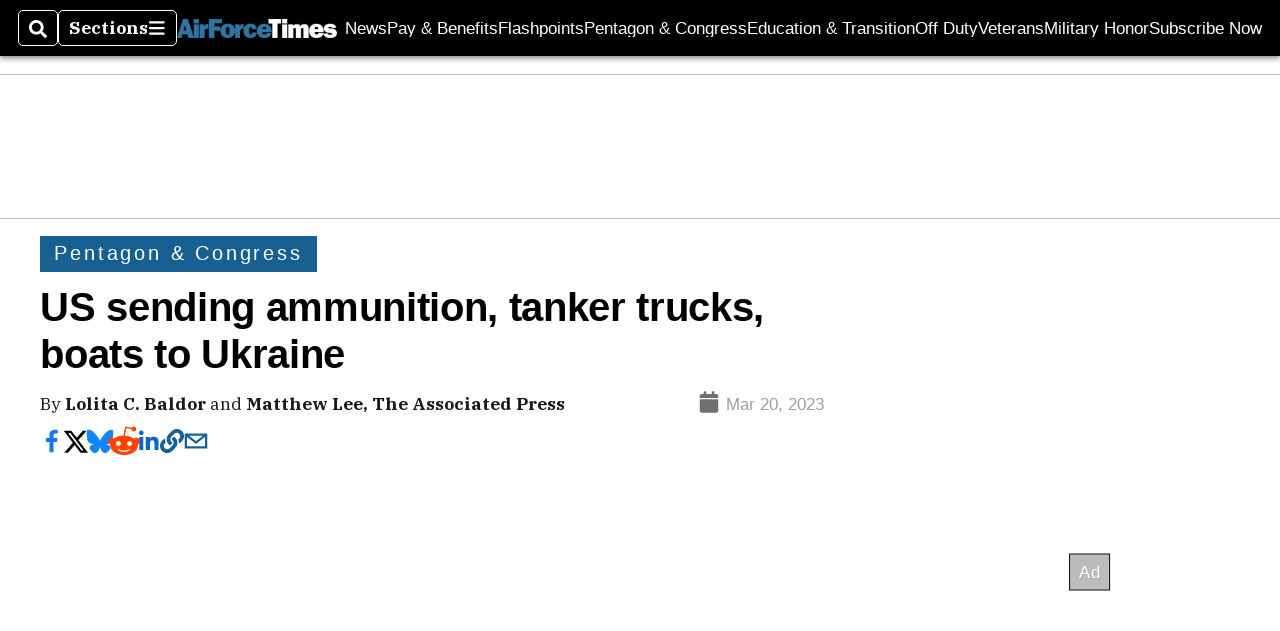

--- FILE ---
content_type: text/html; charset=utf-8
request_url: https://www.google.com/recaptcha/api2/aframe
body_size: 266
content:
<!DOCTYPE HTML><html><head><meta http-equiv="content-type" content="text/html; charset=UTF-8"></head><body><script nonce="tc0ZPv0vgjA1w5FJoYH40Q">/** Anti-fraud and anti-abuse applications only. See google.com/recaptcha */ try{var clients={'sodar':'https://pagead2.googlesyndication.com/pagead/sodar?'};window.addEventListener("message",function(a){try{if(a.source===window.parent){var b=JSON.parse(a.data);var c=clients[b['id']];if(c){var d=document.createElement('img');d.src=c+b['params']+'&rc='+(localStorage.getItem("rc::a")?sessionStorage.getItem("rc::b"):"");window.document.body.appendChild(d);sessionStorage.setItem("rc::e",parseInt(sessionStorage.getItem("rc::e")||0)+1);localStorage.setItem("rc::h",'1768423338152');}}}catch(b){}});window.parent.postMessage("_grecaptcha_ready", "*");}catch(b){}</script></body></html>

--- FILE ---
content_type: application/javascript; charset=utf-8
request_url: https://fundingchoicesmessages.google.com/f/AGSKWxXFoDo1OmnGiXcM_gxZSCOrZOOqZvta5vEUcp_OIsfGuwgy0AodslAik9A0sxZv3nN9X_8bNlO_0Gs3YvCQ6fji9swG4zrnASefIdZBN_fRr__5ZUhvN_JLCn6D_fbo_Pe5ruMcdjKkBsRfFxVdpBtgxbWH4WaQXkhvVTuWyN0VxTqf8KR3rd19lDz1/_/w_ad.aspx?/sbnr.ads?/ad1./ads_sidebar./160-600.
body_size: -1289
content:
window['cc2a37fc-7203-40a1-b8a4-d8b5e1c2fc4b'] = true;